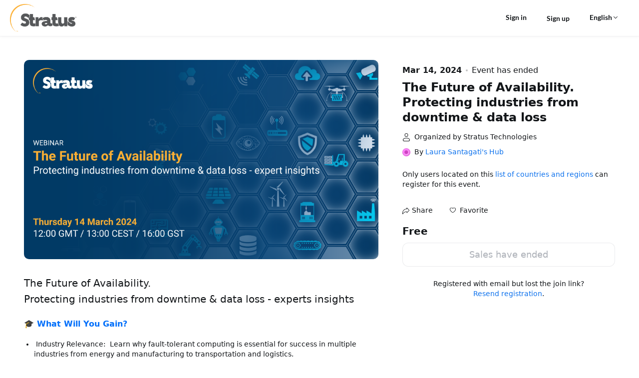

--- FILE ---
content_type: text/html;charset=UTF-8
request_url: https://events.zoom.us/ev/ApWtTo9WPcRnUMW_uYEsXZgTdFDuMPlHQx1fJmJe0AwoM548Hn-9~AnA_r4tEVD_xWJRb1d6ovdKMVcbZ8P0NH86xMSaPFWVHB3pAWHf2XhrYVyYlv7SY6z5iXOG9BmEIRqHN9cQnncfzRg
body_size: 14079
content:

<!DOCTYPE html>
<html lang="en">
<head>
    <script  nonce="-dO7Iez2TcK0hxjY4unE3w"  >
        try {
        function getCookie(name) {
        try {
        var nameEQ = name + "=";
        var ca = document.cookie.split(";");
        for (var i = 0; i < ca.length; i++) {
        var c=ca[i];
        while (c.charAt(0)===" " ) {
        c=c.substring(1, c.length);
        }
        if (c.indexOf(nameEQ)===0) {
        return c.substring(nameEQ.length, c.length);
        }
        }
        return null;
        } catch (e) {
        return null;
        }
        }
        function setCookie(name, value, minutes) {
        try {
        var expires="" ;
        if (minutes) {
        var date=new Date();
        date.setTime(date.getTime() + minutes * 60 * 1000);
        expires="; expires=" + date.toUTCString();
        }
        document.cookie=name + "=" + (value || "" ) + expires + "; path=/" ;
        } catch (e) {}
        }
        function isCookieExpired(cookieName) {
        try {
        var cookieValue=getCookie(cookieName);
        return cookieValue===null || cookieValue==="" ;
        } catch (e) {
        return true;
        }
        }
        function testDomain(domain, testPath, onSuccess, onError) {
        try {
        // Normalize domain: remove trailing slash if present
        var normalizedDomain=domain.replace(/\/+$/, "" );
        // Normalize testPath: ensure it starts with a slash
        var normalizedPath=testPath.replace(/^\/+/, "/" );
        var url=normalizedDomain + normalizedPath;
        var img=new Image();
        var timeoutId;
        var completed=false;
        function cleanup() {
        if (timeoutId) {
        clearTimeout(timeoutId);
        }
        img.onload=null;
        img.onerror=null;
        img=null;
        }
        img.onload=function () {
        if (completed) return;
        completed=true;
        cleanup();
        if (onSuccess) {
        onSuccess(domain);
        }
        };
        img.onerror=function () {
        if (completed) return;
        completed=true;
        cleanup();
        if (onError) {
        onError(new Error("Failed to load"));
        }
        };
        timeoutId=setTimeout(function () {
        if (completed) return;
        completed=true;
        cleanup();
        if (onError) {
        onError(new Error("Timeout"));
        }
        }, 5000);
        img.src=url;
        } catch (e) {
        if (onError) {
        onError(e);
        }
        }
        }
        function testDomains(
        domains,
        testPath,
        cookieName,
        cookieExpire,
        primaryDomain
        ) {
        if (!domains || domains.length===0) {
        return;
        }
        var index=0;
        function testNext() {
        if (index>= domains.length) {
        return;
        }
        var currentDomain = domains[index];
        index++;
        testDomain(
        currentDomain,
        testPath,
        function (successDomain) {
        setCookie(cookieName, successDomain, cookieExpire);
        // Verify cookie was set successfully before reload to prevent infinite loop
        if (successDomain !== primaryDomain && getCookie(cookieName) === successDomain) {
        try {
        window.location.reload();
        } catch (e) {}
        }
        },
        function (error) {
        testNext();
        }
        );
        }
        testNext();
        }
        function initStaticResourceDomain() {
        try {
        // Skip if running in iframe to prevent cookie access issues
        if (window.self !== window.top) {
        return;
        }
        var config = {"enable":true,"cookieExpire":240,"primary":"https://onzoomfront3.zoom.us","back":["https://eventfront-back.zoom.us"]};
        if (!config.enable || config.enable !== true) {
        return;
        }
        if (!config.primary || !config.cookieExpire) {
        return;
        }
        var cookieName = "_ze_res_domain";
        var testPath = "/zoomevents/assets/shared/zoom.ico";

        var domainsToTest = [config.primary];
        if (config.back && Object.prototype.toString.call(config.back) === "[object Array]") {
        domainsToTest = domainsToTest.concat(config.back);
        }

        var successDomain = config.primary;
        if (!isCookieExpired(cookieName)) {
        var cookieDomain = getCookie(cookieName);
        if (cookieDomain) {
        // Add cookie domain to the beginning of domainsToTest, remove duplicates
        var uniqueDomains = [cookieDomain];
        for (var i = 0; i < domainsToTest.length; i++) {
        if (domainsToTest[i] !== cookieDomain) {
        uniqueDomains.push(domainsToTest[i]);
        }
        }
        domainsToTest = uniqueDomains;
        successDomain = cookieDomain;
        }
        }

        testDomains(
        domainsToTest,
        testPath,
        cookieName,
        config.cookieExpire,
        successDomain
        );
        } catch (e) {}
        }
        initStaticResourceDomain();
        } catch (e) {}
    </script>
    <meta charset="UTF-8">
    <meta name="viewport" content="width=device-width, initial-scale=1.0, viewport-fit=cover">
    <title>The Future of Availability. Protecting industries from downtime &amp; data loss</title>
    <meta property="fb:app_id" content="281876326159158" />
    <meta property="og:type" content="events.event" />
    <meta property="og:title" content="The Future of Availability. Protecting industries from downtime &amp; data loss" />
    <meta property="og:description" content="The Future of Availability. 
Protecting industries from downtime &amp; data loss - experts insights" />
    <meta property="og:url" content="https://events.zoom.us/ev/ApWtTo9WPcRnUMW_uYEsXZgTdFDuMPlHQx1fJmJe0AwoM548Hn-9~Ak1UfYgk2g_yiEhACWqSsfdqbU7xK0PS8wzHvWWSmMDVthM5Mg0qUBPIIw" />
    <meta property="og:image" content="https://file-paa.zoom.us/BcfjLZj7Tj-aMz45jKnUAw/Mi4zLpUhi_kjTnhm-TO_P40RBwQZapZFrBFt3NbX29ngerPP/EMEA-ztC-Endurance-Customer-and-Prospect-Webinar-Zoom-Final.png?attachType=preview&subType=800x800" />
    <meta property="event:start_time" content="2024-03-14T12:00:00Z" />
    <!-- Google Tag Manager -->
    <script id="gtmScript"  nonce="-dO7Iez2TcK0hxjY4unE3w" >
      (function(w,d,s,l,i){
        w[l] = w[l]||[];
        w[l].push({ 'gtm.start': new Date().getTime(), event: 'gtm.js' });
        var f = d.getElementsByTagName(s)[0],
            j = d.createElement(s),
            dl = l!='dataLayer'?'&l='+l:'';
        j.async = true;
        j.src = 'https://www.googletagmanager.com/gtm.js?id='+i+dl;
        var n = d.querySelector('[nonce]');
        n&&j.setAttribute('nonce', n.nonce || n.getAttribute('nonce'));
        f.parentNode.insertBefore(j,f);
      })(window, document, 'script', 'dataLayer', 'GTM-KMZQ4WW');
    </script>
    <!-- End Google Tag Manager -->
    <link rel="shortcut icon" href="https://onzoomfront3.zoom.us/zoomevents/assets/shared/zoom.ico">
    <style  nonce="-dO7Iez2TcK0hxjY4unE3w"  >
        /* open-sans-300 - latin-ext */
        @font-face {
            font-family: 'Open Sans';
            font-style: normal;
            font-weight: 300;
            src: local('Open Sans Light'), local('OpenSans-Light'),
            url('https://onzoomfront3.zoom.us/fonts/OpenSans/open-sans-v17-latin-ext-300.woff2') format('woff2'), /* Chrome 26+, Opera 23+, Firefox 39+ */ url('https://onzoomfront3.zoom.us/fonts/OpenSans/open-sans-v17-latin-ext-300.woff') format('woff'); /* Chrome 6+, Firefox 3.6+, IE 9+, Safari 5.1+ */
        }

        /* open-sans-300italic - latin-ext */
        @font-face {
            font-family: 'Open Sans';
            font-style: italic;
            font-weight: 300;
            src: local('Open Sans Light Italic'), local('OpenSans-LightItalic'),
            url('https://onzoomfront3.zoom.us/fonts/OpenSans/open-sans-v17-latin-ext-300italic.woff2') format('woff2'), /* Chrome 26+, Opera 23+, Firefox 39+ */ url('https://onzoomfront3.zoom.us/fonts/OpenSans/open-sans-v17-latin-ext-300italic.woff') format('woff'); /* Chrome 6+, Firefox 3.6+, IE 9+, Safari 5.1+ */
        }

        /* open-sans-regular - latin-ext */
        @font-face {
            font-family: 'Open Sans';
            font-style: normal;
            font-weight: 400;
            src: local('Open Sans Regular'), local('OpenSans-Regular'),
            url('https://onzoomfront3.zoom.us/fonts/OpenSans/open-sans-v17-latin-ext-regular.woff2') format('woff2'), /* Chrome 26+, Opera 23+, Firefox 39+ */ url('https://onzoomfront3.zoom.us/fonts/OpenSans/open-sans-v17-latin-ext-regular.woff') format('woff'); /* Chrome 6+, Firefox 3.6+, IE 9+, Safari 5.1+ */
        }

        /* open-sans-italic - latin-ext */
        @font-face {
            font-family: 'Open Sans';
            font-style: italic;
            font-weight: 400;
            src: local('Open Sans Italic'), local('OpenSans-Italic'),
            url('https://onzoomfront3.zoom.us/fonts/OpenSans/open-sans-v17-latin-ext-italic.woff2') format('woff2'), /* Chrome 26+, Opera 23+, Firefox 39+ */ url('https://onzoomfront3.zoom.us/fonts/OpenSans/open-sans-v17-latin-ext-italic.woff') format('woff'); /* Chrome 6+, Firefox 3.6+, IE 9+, Safari 5.1+ */
        }

        /* open-sans-600 - latin-ext */
        @font-face {
            font-family: 'Open Sans';
            font-style: normal;
            font-weight: 600;
            src: local('Open Sans SemiBold'), local('OpenSans-SemiBold'),
            url('https://onzoomfront3.zoom.us/fonts/OpenSans/open-sans-v17-latin-ext-600.woff2') format('woff2'), /* Chrome 26+, Opera 23+, Firefox 39+ */ url('https://onzoomfront3.zoom.us/fonts/OpenSans/open-sans-v17-latin-ext-600.woff') format('woff'); /* Chrome 6+, Firefox 3.6+, IE 9+, Safari 5.1+ */
        }

        /* open-sans-600italic - latin-ext */
        @font-face {
            font-family: 'Open Sans';
            font-style: italic;
            font-weight: 600;
            src: local('Open Sans SemiBold Italic'), local('OpenSans-SemiBoldItalic'),
            url('https://onzoomfront3.zoom.us/fonts/OpenSans/open-sans-v17-latin-ext-600italic.woff2') format('woff2'), /* Chrome 26+, Opera 23+, Firefox 39+ */ url('https://onzoomfront3.zoom.us/fonts/OpenSans/open-sans-v17-latin-ext-600italic.woff') format('woff'); /* Chrome 6+, Firefox 3.6+, IE 9+, Safari 5.1+ */
        }

        /* open-sans-700 - latin-ext */
        @font-face {
            font-family: 'Open Sans';
            font-style: normal;
            font-weight: 700;
            src: local('Open Sans Bold'), local('OpenSans-Bold'),
            url('https://onzoomfront3.zoom.us/fonts/OpenSans/open-sans-v17-latin-ext-700.woff2') format('woff2'), /* Chrome 26+, Opera 23+, Firefox 39+ */ url('https://onzoomfront3.zoom.us/fonts/OpenSans/open-sans-v17-latin-ext-700.woff') format('woff'); /* Chrome 6+, Firefox 3.6+, IE 9+, Safari 5.1+ */
        }

        /* open-sans-700italic - latin-ext */
        @font-face {
            font-family: 'Open Sans';
            font-style: italic;
            font-weight: 700;
            src: local('Open Sans Bold Italic'), local('OpenSans-BoldItalic'),
            url('https://onzoomfront3.zoom.us/fonts/OpenSans/open-sans-v17-latin-ext-700italic.woff2') format('woff2'), /* Chrome 26+, Opera 23+, Firefox 39+ */ url('https://onzoomfront3.zoom.us/fonts/OpenSans/open-sans-v17-latin-ext-700italic.woff') format('woff'); /* Chrome 6+, Firefox 3.6+, IE 9+, Safari 5.1+ */
        }

        /* open-sans-800 - latin-ext */
        @font-face {
            font-family: 'Open Sans';
            font-style: normal;
            font-weight: 800;
            src: local('Open Sans ExtraBold'), local('OpenSans-ExtraBold'),
            url('https://onzoomfront3.zoom.us/fonts/OpenSans/open-sans-v17-latin-ext-800.woff2') format('woff2'), /* Chrome 26+, Opera 23+, Firefox 39+ */ url('https://onzoomfront3.zoom.us/fonts/OpenSans/open-sans-v17-latin-ext-800.woff') format('woff'); /* Chrome 6+, Firefox 3.6+, IE 9+, Safari 5.1+ */
        }


        @font-face {
            font-family: 'Lato';
            font-style: normal;
            font-weight: 300;
            src: local('Lato Light'), local('Lato-Light'),
            url('https://onzoomfront3.zoom.us/zoomevents/assets/shared/fonts/lato-v16-latin-ext/lato-v16-latin-ext-300.woff2') format('woff2'), /* Chrome 26+, Opera 23+, Firefox 39+ */ url('https://onzoomfront3.zoom.us/zoomevents/assets/shared/fonts/lato-v16-latin-ext/lato-v16-latin-ext-300.woff') format('woff'); /* Chrome 6+, Firefox 3.6+, IE 9+, Safari 5.1+ */
        }

        @font-face {
            font-family: 'Lato';
            font-style: italic;
            font-weight: 300;
            src: local('Lato Light Italic'), local('Lato-LightItalic'),
            url('https://onzoomfront3.zoom.us/zoomevents/assets/shared/fonts/lato-v16-latin-ext/lato-v16-latin-ext-300italic.woff2') format('woff2'), /* Chrome 26+, Opera 23+, Firefox 39+ */ url('https://onzoomfront3.zoom.us/zoomevents/assets/shared/fonts/lato-v16-latin-ext/lato-v16-latin-ext-300italic.woff') format('woff'); /* Chrome 6+, Firefox 3.6+, IE 9+, Safari 5.1+ */
        }

        @font-face {
            font-family: 'Lato';
            font-style: normal;
            font-weight: 400;
            src: local('Lato Regular'), local('Lato-Regular'),
            url('https://onzoomfront3.zoom.us/zoomevents/assets/shared/fonts/lato-v16-latin-ext/lato-v16-latin-ext-regular.woff2') format('woff2'), /* Chrome 26+, Opera 23+, Firefox 39+ */ url('https://onzoomfront3.zoom.us/zoomevents/assets/shared/fonts/lato-v16-latin-ext/lato-v16-latin-ext-regular.woff') format('woff'); /* Chrome 6+, Firefox 3.6+, IE 9+, Safari 5.1+ */
        }

        @font-face {
            font-family: 'Lato';
            font-style: italic;
            font-weight: 400;
            src: local('Lato Italic'), local('Lato-Italic'),
            url('https://onzoomfront3.zoom.us/zoomevents/assets/shared/fonts/lato-v16-latin-ext/lato-v16-latin-ext-italic.woff2') format('woff2'), /* Chrome 26+, Opera 23+, Firefox 39+ */ url('https://onzoomfront3.zoom.us/zoomevents/assets/shared/fonts/lato-v16-latin-ext/lato-v16-latin-ext-italic.woff') format('woff'); /* Chrome 6+, Firefox 3.6+, IE 9+, Safari 5.1+ */
        }

        @font-face {
            font-family: 'Lato';
            font-style: normal;
            font-weight: 700;
            src: local('Lato Bold'), local('Lato-Bold'),
            url('https://onzoomfront3.zoom.us/zoomevents/assets/shared/fonts/lato-v16-latin-ext/lato-v16-latin-ext-700.woff2') format('woff2'), /* Chrome 26+, Opera 23+, Firefox 39+ */ url('https://onzoomfront3.zoom.us/zoomevents/assets/shared/fonts/lato-v16-latin-ext/lato-v16-latin-ext-700.woff') format('woff'); /* Chrome 6+, Firefox 3.6+, IE 9+, Safari 5.1+ */
        }

        @font-face {
            font-family: 'Lato';
            font-style: italic;
            font-weight: 700;
            src: local('Lato Bold Italic'), local('Lato-BoldItalic'),
            url('https://onzoomfront3.zoom.us/zoomevents/assets/shared/fonts/lato-v16-latin-ext/lato-v16-latin-ext-700italic.woff2') format('woff2'), /* Chrome 26+, Opera 23+, Firefox 39+ */ url('https://onzoomfront3.zoom.us/zoomevents/assets/shared/fonts/lato-v16-latin-ext/lato-v16-latin-ext-700italic.woff') format('woff'); /* Chrome 6+, Firefox 3.6+, IE 9+, Safari 5.1+ */
        }

        @font-face {
            font-family: 'Lato';
            font-style: normal;
            font-weight: 900;
            src: local('Lato ExtraBold'), local('Lato-ExtraBold'),
            url('https://onzoomfront3.zoom.us/zoomevents/assets/shared/fonts/lato-v16-latin-ext/lato-v16-latin-ext-900.woff2') format('woff2'), /* Chrome 26+, Opera 23+, Firefox 39+ */ url('https://onzoomfront3.zoom.us/zoomevents/assets/shared/fonts/lato-v16-latin-ext/lato-v16-latin-ext-900.woff') format('woff'); /* Chrome 6+, Firefox 3.6+, IE 9+, Safari 5.1+ */
        }

        @font-face {
            font-family: 'Lato';
            font-style: italic;
            font-weight: 900;
            src: local('Lato ExtraBold Italic'), local('Lato-ExtraBoldItalic'),
            url('https://onzoomfront3.zoom.us/zoomevents/assets/shared/fonts/lato-v16-latin-ext/lato-v16-latin-ext-900italic.woff2') format('woff2'), /* Chrome 26+, Opera 23+, Firefox 39+ */ url('https://onzoomfront3.zoom.us/zoomevents/assets/shared/fonts/lato-v16-latin-ext/lato-v16-latin-ext-900italic.woff') format('woff'); /* Chrome 6+, Firefox 3.6+, IE 9+, Safari 5.1+ */
        }
    </style>
    <link href="https://onzoomfront3.zoom.us/zoomevents/26.1.5/app/static/css/conferenceDetail.css?v=202,210,301,207" rel="stylesheet">
    <style>body
{
--page-bg-color: #FFFFFF;
--page-header-bg-color: #FFFFFF;
--page-header-text-color: #131619;
--page-footer-bg-color: #FFFFFF;
--page-footer-header-text-color: #131619;
--page-footer-body-text-color: #131619;
--text-primary-color: #131619;
--text-primary-color-rgb: 19,22,25;
--text-secondary-color: #74747D;
--text-paragraph-color: #131619;
--text-link-color: #0E72ED;
--text-link-hover-color: #0956B5;
--btn-bg-primary-color: #0E72ED;
--btn-text-primary-color: #FFFFFF;
--btn-bg-hover-primary-color: #0956B5;
--btn-bg-secondary-color: #FFFFFF;
--btn-text-secondary-color: #131619;
--btn-bg-hover-secondary-color: #f1f4f6;
--btn-border-secondary-color: #74747D;
--badge-bg-color: #0E72ED;
--badge-text-color: #FFFFFF;
--tag-bg-color: #efeff4;
--tag-text-color: #74747D;
--rich-text-color: var(--text-paragraph-color);
--rich-text-bg-color: var(--page-bg-color);
--component-primary-color: var(--btn-bg-primary-color);
--component-primary-color-increase-10: #3a8ef4;
--component-primary-color-increase-20: #6ba9f7;
--component-primary-color-increase-30: #9bc5fa;
--component-primary-color-decrease-10: #0b5bbd;
--component-primary-color-decrease-20: #08438d;
--component-primary-color-decrease-30: #052c5c;
--page-image-background: "";
--page-video-background: "";
}
</style>
        <link rel="prefetch" href="https://www.paypal.com/sdk/js?debug=false&disable-funding=credit&client-id=ARrtyOOS_pVGKBHkpTnDBnvRi9o7IyGZAtYrtkVGwgKHK4i1L1I3hNOgDZEPK3vyOc5Rpm5KTjVHl3wr&intent=capture&vault=true&locale=en_US" as="script" />
</head>
<body class="ze-branding-wrap">
    <!-- Google Tag Manager (noscript) -->
    <noscript>
      <iframe
        src="https://www.googletagmanager.com/ns.html?id=GTM-KMZQ4WW"
        height="0"
        width="0"
        style="display:none;visibility:hidden">
      </iframe>
    </noscript>
    <!-- End Google Tag Manager (noscript) -->
    <div id="root"></div>
    <script  nonce="-dO7Iez2TcK0hxjY4unE3w"  >
        window.eventInfo = {
            static_version: '26.1.5',
            cdn_domain: 'https://onzoomfront3.zoom.us',
            uploadCdn: 'https://onzoomcontent3.zoom.us/',
            preview: false, // lobby page default false
            isBeta: true,
            signUpLink: "https://zoom.us/signup", // lobby page default ""
            webBasepath: "https://zoom.us/",
            becomeHostLink: "https://events.zoom.us/e/becomeahost", // lobby page default ""
            iframeNonce: '-dO7Iez2TcK0hxjY4unE3w',
            validResident: '', // lobby page default true
            notification: [{"htmlContent":"","plainContent":"Know Before You Go!\n\nOnly you can use your ticket - Be sure to log in with the account associated with VARIABLES_EMAIL.\n\nUpdate Zoom to the newest version to join the event!\nhttps://zoom.us/download#client_4meeting","type":"warning","activePages":["service_calendar"],"closable":false,"closePeriod":0,"needBusinessFilter":false},{"htmlContent":"","plainContent":"Know Before You Go!\nDo not share this ticket with others\nAuthentication code, when needed, will be sent to your email address VARIABLES_EMAIL\nInstall/update the newest version of Zoom to get the best experience\nWait or notify the host to start your session for you\nSign up to Zoom to get full event features\n\nUpdate Zoom to the newest version to join the event!\nhttps://zoom.us/download#client_4meeting","type":"warning","activePages":["service_calendar_guest"],"closable":false,"closePeriod":0,"needBusinessFilter":false}], // lobby page default []
            reportLink: 'https://zoom.us/trust-form?reportlink=https%253A%252F%252Fevents.zoom.us%252Fev%252FApWtTo9WPcRnUMW_uYEsXZgTdFDuMPlHQx1fJmJe0AwoM548Hn-9%257EAk1UfYgk2g_yiEhACWqSsfdqbU7xK0PS8wzHvWWSmMDVthM5Mg0qUBPIIw', // lobby page default ""
            pledgeling_url: 'https://hello.pledge.to', // lobby page default ""
            pledgeling_assets: 'https://hello.pledge.to/assets/widget.js', // lobby page default ""
            pledgeling_partner_key: 'b58c4226062be8940a5b21660fbf94ae', // lobby page default ""
            useJsSdk: true, // lobby page default true
            categoryKeys : [{"id":"education-family","name":"Education & Family","url":"/view/home/search/education-family","searchable":true},{"id":"business-networking","name":"Business & Networking","url":"/view/home/search/business-networking","searchable":true},{"id":"entertainment-art","name":"Entertainment & Visual Arts","url":"/view/home/search/entertainment-art","searchable":true},{"id":"food-drink","name":"Food & Drink","url":"/view/home/search/food-drink","searchable":true},{"id":"fitness-health","name":"Fitness & Health","url":"/view/home/search/fitness-health","searchable":true},{"id":"lifestyle","name":"Home & Lifestyle","url":"/view/home/search/lifestyle","searchable":true},{"id":"community-spirituality","name":"Community & Spirituality","url":"/view/home/search/community-spirituality","searchable":true},{"id":"other","name":"Other","url":"/view/home/search/other","searchable":true}],
            taxCountries : ["US","CA","AR"],
            defaultPreviewImage: 'https://onzoomcontent3.zoom.us/onzoom/default_img_0325.jpg',
            paypalId: 'ARrtyOOS_pVGKBHkpTnDBnvRi9o7IyGZAtYrtkVGwgKHK4i1L1I3hNOgDZEPK3vyOc5Rpm5KTjVHl3wr',

            enableRichText: true,
            stripePublicKey: 'pk_live_51IOYneITBkgGqgUHJr1gCGMeYdxKMCP1NP59by7nrzz1juCNmFbsX1fw1mEGx3ZGF0Nf7g2J0bNTJnMiKyyOzAWx00dZxkEN89',
            canAccessAttendeeContactInfo: true,
            hideGeoCountryMessage: false,
            registrationQuestionsEnabled: true,
            rebrandEnabled: true,
            brandType: 1,
            onzoomLink: "https://on.zoom.us/",
            zoomEventsLink: "https://events.zoom.us/e/get_started",
            hideShareInfo: false,
            maxBoundStripeCardNumber: 5,
            isDeviceLobbySupported: true,
            allowGuestJoinWebLobby: true,
            authenticationPortfolioType: "ZOOM_ACCOUNT_HOLDERS_WITH_OTP",
            allowExpandGuestJoinLink: true,
            replaceAgeVerification: false,
            captchaType: "recaptcha",
            invisibleSiteKey: "6Lf2C54aAAAAAOOpnJT1sg39rowHN362Zj2QSyls",
            isCn: false,
            globalPaymentEnabled : true,
            eventBrandingEnabled: true,
            registrationThirdPartyIntegrationWhitelisted: false,
            registrationThirdPartyIntegrationEnabled: false,
            encryption: "ApWtTo9WPcRnUMW_uYEsXZgTdFDuMPlHQx1fJmJe0AwoM548Hn-9~AnA_r4tEVD_xWJRb1d6ovdKMVcbZ8P0NH86xMSaPFWVHB3pAWHf2XhrYVyYlv7SY6z5iXOG9BmEIRqHN9cQnncfzRg",
        }

        window.registration_questions = {}
        window.registration_questions.country = [{"Afghanistan":"Afghanistan"},{"Åland Islands":"Åland Islands"},{"Albania":"Albania"},{"Algeria":"Algeria"},{"American Samoa":"American Samoa"},{"Andorra":"Andorra"},{"Angola":"Angola"},{"Anguilla":"Anguilla"},{"Antarctica":"Antarctica"},{"Antigua and Barbuda":"Antigua and Barbuda"},{"Argentina":"Argentina"},{"Armenia":"Armenia"},{"Aruba":"Aruba"},{"Australia":"Australia"},{"Austria":"Austria"},{"Azerbaijan":"Azerbaijan"},{"Bahamas":"Bahamas"},{"Bahrain":"Bahrain"},{"Bangladesh":"Bangladesh"},{"Barbados":"Barbados"},{"Belarus":"Belarus"},{"Belgium":"Belgium"},{"Belize":"Belize"},{"Benin":"Benin"},{"Bermuda":"Bermuda"},{"Bhutan":"Bhutan"},{"Bolivia":"Bolivia"},{"Bonaire, Sint Eustatius and Saba":"Bonaire, Sint Eustatius and Saba"},{"Bosnia and Herzegovina":"Bosnia and Herzegovina"},{"Botswana":"Botswana"},{"Bouvet Island":"Bouvet Island"},{"Brazil":"Brazil"},{"British Indian Ocean Territory":"British Indian Ocean Territory"},{"Brunei Darussalam":"Brunei Darussalam"},{"Bulgaria":"Bulgaria"},{"Burkina Faso":"Burkina Faso"},{"Burundi":"Burundi"},{"Cabo Verde":"Cabo Verde"},{"Cambodia":"Cambodia"},{"Cameroon":"Cameroon"},{"Canada":"Canada"},{"Cayman Islands":"Cayman Islands"},{"Central African Republic":"Central African Republic"},{"Chad":"Chad"},{"Chile":"Chile"},{"China":"China"},{"Christmas Island":"Christmas Island"},{"Cocos (Keeling) Islands":"Cocos (Keeling) Islands"},{"Colombia":"Colombia"},{"Comoros":"Comoros"},{"Congo":"Congo"},{"Congo, Democratic Republic of the":"Congo, Democratic Republic of the"},{"Cook Islands":"Cook Islands"},{"Costa Rica":"Costa Rica"},{"Côte d'Ivoire":"Côte d'Ivoire"},{"Croatia":"Croatia"},{"Curaçao":"Curaçao"},{"Cyprus":"Cyprus"},{"Czech Republic":"Czech Republic"},{"Denmark":"Denmark"},{"Djibouti":"Djibouti"},{"Dominica":"Dominica"},{"Dominican Republic":"Dominican Republic"},{"Ecuador":"Ecuador"},{"Egypt":"Egypt"},{"El Salvador":"El Salvador"},{"Equatorial Guinea":"Equatorial Guinea"},{"Eritrea":"Eritrea"},{"Estonia":"Estonia"},{"Eswatini":"Eswatini"},{"Ethiopia":"Ethiopia"},{"Falkland Islands (Malvinas)":"Falkland Islands (Malvinas)"},{"Faroe Islands":"Faroe Islands"},{"Fiji":"Fiji"},{"Finland":"Finland"},{"France":"France"},{"French Guiana":"French Guiana"},{"French Polynesia":"French Polynesia"},{"French Southern Territories":"French Southern Territories"},{"Gabon":"Gabon"},{"Gambia":"Gambia"},{"Georgia":"Georgia"},{"Germany":"Germany"},{"Ghana":"Ghana"},{"Gibraltar":"Gibraltar"},{"Greece":"Greece"},{"Greenland":"Greenland"},{"Grenada":"Grenada"},{"Guadeloupe":"Guadeloupe"},{"Guam":"Guam"},{"Guatemala":"Guatemala"},{"Guernsey":"Guernsey"},{"Guinea":"Guinea"},{"Guinea-Bissau":"Guinea-Bissau"},{"Guyana":"Guyana"},{"Haiti":"Haiti"},{"Heard Island and McDonald Islands":"Heard Island and McDonald Islands"},{"Holy See":"Holy See"},{"Honduras":"Honduras"},{"Hungary":"Hungary"},{"Iceland":"Iceland"},{"India":"India"},{"Indonesia":"Indonesia"},{"Iraq":"Iraq"},{"Ireland":"Ireland"},{"Isle of Man":"Isle of Man"},{"Israel":"Israel"},{"Italy":"Italy"},{"Jamaica":"Jamaica"},{"Japan":"Japan"},{"Jersey":"Jersey"},{"Jordan":"Jordan"},{"Kazakhstan":"Kazakhstan"},{"Kenya":"Kenya"},{"Kiribati":"Kiribati"},{"Korea, Republic of":"Korea, Republic of"},{"Kosovo":"Kosovo"},{"Kuwait":"Kuwait"},{"Kyrgyzstan":"Kyrgyzstan"},{"Lao People's Democratic Republic":"Lao People's Democratic Republic"},{"Latvia":"Latvia"},{"Lebanon":"Lebanon"},{"Lesotho":"Lesotho"},{"Liberia":"Liberia"},{"Libya":"Libya"},{"Liechtenstein":"Liechtenstein"},{"Lithuania":"Lithuania"},{"Luxembourg":"Luxembourg"},{"Madagascar":"Madagascar"},{"Malawi":"Malawi"},{"Malaysia":"Malaysia"},{"Maldives":"Maldives"},{"Mali":"Mali"},{"Malta":"Malta"},{"Marshall Islands":"Marshall Islands"},{"Martinique":"Martinique"},{"Mauritania":"Mauritania"},{"Mauritius":"Mauritius"},{"Mayotte":"Mayotte"},{"Mexico":"Mexico"},{"Micronesia (Federated States of)":"Micronesia (Federated States of)"},{"Monaco":"Monaco"},{"Mongolia":"Mongolia"},{"Montenegro":"Montenegro"},{"Montserrat":"Montserrat"},{"Morocco":"Morocco"},{"Mozambique":"Mozambique"},{"Myanmar":"Myanmar"},{"Namibia":"Namibia"},{"Nauru":"Nauru"},{"Nepal":"Nepal"},{"Netherlands":"Netherlands"},{"New Caledonia":"New Caledonia"},{"New Zealand":"New Zealand"},{"Nicaragua":"Nicaragua"},{"Niger":"Niger"},{"Nigeria":"Nigeria"},{"Niue":"Niue"},{"Norfolk Island":"Norfolk Island"},{"Northern Mariana Islands":"Northern Mariana Islands"},{"North Macedonia":"North Macedonia"},{"Norway":"Norway"},{"Oman":"Oman"},{"Pakistan":"Pakistan"},{"Palau":"Palau"},{"Palestinian Territories":"Palestinian Territories"},{"Panama":"Panama"},{"Papua New Guinea":"Papua New Guinea"},{"Paraguay":"Paraguay"},{"Peru":"Peru"},{"Philippines":"Philippines"},{"Pitcairn":"Pitcairn"},{"Poland":"Poland"},{"Portugal":"Portugal"},{"Puerto Rico":"Puerto Rico"},{"Qatar":"Qatar"},{"Réunion":"Réunion"},{"Romania":"Romania"},{"Russia":"Russia"},{"Rwanda":"Rwanda"},{"Saint Barthélemy":"Saint Barthélemy"},{"Saint Helena, Ascension and Tristan da Cunha":"Saint Helena, Ascension and Tristan da Cunha"},{"Saint Kitts and Nevis":"Saint Kitts and Nevis"},{"Saint Lucia":"Saint Lucia"},{"Saint-Martin (French)":"Saint-Martin (French)"},{"Saint Pierre and Miquelon":"Saint Pierre and Miquelon"},{"Saint Vincent and the Grenadines":"Saint Vincent and the Grenadines"},{"Samoa":"Samoa"},{"San Marino":"San Marino"},{"Sao Tome and Principe":"Sao Tome and Principe"},{"Saudi Arabia":"Saudi Arabia"},{"Senegal":"Senegal"},{"Serbia":"Serbia"},{"Seychelles":"Seychelles"},{"Sierra Leone":"Sierra Leone"},{"Singapore":"Singapore"},{"Sint-Maarten (Dutch)":"Sint-Maarten (Dutch)"},{"Slovakia":"Slovakia"},{"Slovenia":"Slovenia"},{"Solomon Islands":"Solomon Islands"},{"Somalia":"Somalia"},{"South Africa":"South Africa"},{"South Georgia and the South Sandwich Islands":"South Georgia and the South Sandwich Islands"},{"South Sudan":"South Sudan"},{"Spain":"Spain"},{"Sri Lanka":"Sri Lanka"},{"Sudan":"Sudan"},{"Suriname":"Suriname"},{"Svalbard and Jan Mayen":"Svalbard and Jan Mayen"},{"Sweden":"Sweden"},{"Switzerland":"Switzerland"},{"Taiwan":"Taiwan"},{"Tajikistan":"Tajikistan"},{"Tanzania":"Tanzania"},{"Thailand":"Thailand"},{"Timor-Leste":"Timor-Leste"},{"Togo":"Togo"},{"Tokelau":"Tokelau"},{"Tonga":"Tonga"},{"Trinidad and Tobago":"Trinidad and Tobago"},{"Tunisia":"Tunisia"},{"Turkey":"Turkey"},{"Turkmenistan":"Turkmenistan"},{"Turks and Caicos Islands":"Turks and Caicos Islands"},{"Tuvalu":"Tuvalu"},{"Uganda":"Uganda"},{"Ukraine":"Ukraine"},{"United Arab Emirates":"United Arab Emirates"},{"United Kingdom":"United Kingdom"},{"United States":"United States"},{"United States Minor Outlying Islands":"United States Minor Outlying Islands"},{"Uruguay":"Uruguay"},{"Uzbekistan":"Uzbekistan"},{"Vanuatu":"Vanuatu"},{"Venezuela":"Venezuela"},{"Vietnam":"Vietnam"},{"Virgin Islands (British)":"Virgin Islands (British)"},{"Virgin Islands (U.S.)":"Virgin Islands (U.S.)"},{"Wallis and Futuna":"Wallis and Futuna"},{"Western Sahara":"Western Sahara"},{"Yemen":"Yemen"},{"Zambia":"Zambia"},{"Zimbabwe":"Zimbabwe"},{"Macao":"Macao"},{"Hong Kong":"Hong Kong"},{"Moldova":"Moldova"}]
        window.registration_questions.state = [{"United States":["Alabama","Alaska","Arizona","Arkansas","California","Colorado","Connecticut","Delaware","District of Columbia","Florida","Georgia","Hawaii","Idaho","Illinois","Indiana","Iowa","Kansas","Kentucky","Louisiana","Maine","Maryland","Massachusetts","Michigan","Minnesota","Mississippi","Missouri","Montana","Nebraska","Nevada","New Hampshire","New Jersey","New Mexico","New York","North Carolina","North Dakota","Ohio","Oklahoma","Oregon","Pennsylvania","Rhode Island","South Carolina","South Dakota","Tennessee","Texas","Utah","Vermont","Virginia","Washington","West Virginia","Wisconsin","Wyoming","Other"]},{"US":["Alabama","Alaska","Arizona","Arkansas","California","Colorado","Connecticut","Delaware","District of Columbia","Florida","Georgia","Hawaii","Idaho","Illinois","Indiana","Iowa","Kansas","Kentucky","Louisiana","Maine","Maryland","Massachusetts","Michigan","Minnesota","Mississippi","Missouri","Montana","Nebraska","Nevada","New Hampshire","New Jersey","New Mexico","New York","North Carolina","North Dakota","Ohio","Oklahoma","Oregon","Pennsylvania","Rhode Island","South Carolina","South Dakota","Tennessee","Texas","Utah","Vermont","Virginia","Washington","West Virginia","Wisconsin","Wyoming","Other"]},{"CA":["Alberta","British Columbia","Manitoba","New Brunswick","Newfoundland","Northwest Territories","Nova Scotia","Nunavut","Ontario","Prince Edward Island","Quebec","Saskatchewan","Yukon"]},{"Canada":["Alberta","British Columbia","Manitoba","New Brunswick","Newfoundland","Northwest Territories","Nova Scotia","Nunavut","Ontario","Prince Edward Island","Quebec","Saskatchewan","Yukon"]},{"Australia":["Australian Capital Territory","New South Wales","Northern Territory","Queensland","South Australia","Tasmania","Victoria","Western Australia","Other"]},{"AU":["Australian Capital Territory","New South Wales","Northern Territory","Queensland","South Australia","Tasmania","Victoria","Western Australia","Other"]}]
        window.registration_questions.industry = ["Accounting","Advertising/Marketing/PR","Aerospace & Defense","Banking & Securities","Call Center Outsourcing","Consulting","Education","Energy, Chemical, Utilities","Financial Services - Other","Government - Federal","Government - State & Local","High Tech - Hardware","High Tech - ISP","High Tech - Other","Hospital, Clinic, Doctor Office","Hospitality, Travel, Tourism","Insurance","Legal","Manufacturing","Medical, Pharma, Biotech","Real Estate","Retail","Software - Finance","Software - Healthcare","Software - Other","Support Outsourcing","Telecommunications","Transportation & Distribution","VAR/Systems Integrator","Other"]


        window.lngResource = {}


        window.eventInfo.isBaselineEvent = false




        window.eventInfo.sessionLevelTicketEnabled = true
        window.eventInfo.linkModel = true
        window.eventInfo.deprecateLandingRecording = true


        window.eventInfo.pstnSipEnabled = true

        window.eventInfo.showSystemCheck = true

        window.eventInfo.ipAddressToCountry = {"buildTime":1766448000000,"vendor":1001,"timezone":"America/New_York","continentCode":"NA","continentName":"North America","countryCode":"US","countryName":"United States","regionCode":"OH","regionName":"Ohio","cityName":"Columbus","postalCode":"43215","latitude":39.9625,"longitude":-83.0061}

        window.eventInfo.enabledSmartRecoding = false

        window.eventInfo.isZECore = true
        window.eventInfo.subProductType = 41
        window.eventInfo.allowGuestJoinSessionLaunchClient = true
        window.eventInfo.linkId = 'jZn2ZZ0MSV-aN6XMr_OGJQ'

        window.eventInfo.registerSuccessAutoLaunchClient = true
        window.eventInfo.bypassEmailVerify = true
        window.eventInfo.enableBypassAsync = true
        window.eventInfo.enableUpcomingSessionsForRecurring = true
        window.eventInfo.supportZfsCdnToggle = true
        window.eventInfo.enableViewOrderTicket = false
        window.eventInfo.allowRegistrationChooseNameType = true
        window.eventInfo.enableEventPromoCodes = false




            window.eventInfo.deprecateTicketShow = true
        window.eventInfo.enableShowJoinInfoAfterRegister = true
        window.eventInfo.enableElementAndNonSessionRemove = true
        window.eventInfo.enableMultiTrackFilterImprove = true

            window.eventInfo.enableRefineSessionCardPhase2 = true
            window.eventInfo.enableTrackAndFilterTags = false
        window.eventInfo.disableTnsReport = false
        window.eventInfo.disableContentModeration = true
    window.eventInfo.hostTouLink = 'https://events.zoom.us/legal/tou'
    window.eventInfo.privacyLink = 'https://events.zoom.us/legal/privacy'
    window.eventInfo.participantTouLink = 'https://events.zoom.us/legal/ParticipantTOU'
    window.eventInfo.zoomComStdLink = 'https://explore.zoom.us/en/acceptable-use-guidelines'
    window.eventInfo.trustCenterLink = 'https://zoom.us/trust'
    window.eventInfo.legalComplianceLink = 'https://zoom.us/en-us/trust/legal-compliance.html'
        window.eventInfo.enableHideSignUp= false
        window.eventInfo.useNewNameWebinarsPlus= true
    window.eventInfo.facebookAppId = '857169761812197'
    window.eventInfo.eventTrackUrl = 'https://events.zoom.us/api/v1/e/v/events/track'
    window.eventInfo.zoomBillingInfoPageUrl = 'https://zoom.us/billing/payment'
    window.eventInfo.zoomUserRecordingSettingsPageUrl = 'https://zoom.us/profile/setting?tab=recording'
    window.eventInfo.zoomUserSettingsPageUrl = 'https://zoom.us/profile/setting?tab=meeting'
    window.eventInfo.accountProfileUrl = 'https://zoom.us/account'
    window.eventInfo.docDomain = 'https://docs.zoom.us'
    window.eventInfo.sourceId = 'sL1LpyRUQuig1ys5DLvD-A'
    window.eventInfo.allowedThirdPartyLibs = ["qualtrics","pledgeling","hotjar","solvvy","google_analytics"]
    window.eventInfo.uploadCdn = 'https://onzoomcontent3.zoom.us/'
    window.eventInfo.fileServerEndpoint = 'https://file.zoom.us/'
    window.eventInfo.zeVersion= '26.1.5'
    window.eventInfo.vodVersion= '0.1.9'
    window.eventInfo.oldConferenceVersion= '26.1.3'
    window.eventInfo.lobbyVersion= '26.1.5'
    window.eventInfo.onzoomVersion= '25.6.1'
    window.eventInfo.scriptLibVersion= 'v17.0.17'
    window.eventInfo.zoomEventsIntegrationAppsUrl = 'https://marketplace.zoom.us/apps?curatedCategory=apps-for-zoom-events'
    window.eventInfo.lssStaticVersion= 'lss-0.0.333-release'
        window.eventInfo.contentHubSearch= true
        window.eventInfo.supportLanguages = ["en-US","de-DE","fr-FR","jp-JP","es-ES","ko-KO","id-ID","zh-CN","zh-TW"]
        window.eventInfo.emailSupportLanguages = ["en-US","de-DE","fr-FR","jp-JP","es-ES","ko-KO","id-ID","zh-CN","zh-TW"]
        window.eventInfo.timezones = [{"id":"Pacific/Midway","name":"(GMT-11:00) Midway Island, Samoa"},{"id":"Pacific/Pago_Pago","name":"(GMT-11:00) Pago Pago"},{"id":"Pacific/Honolulu","name":"(GMT-10:00) Hawaii"},{"id":"America/Anchorage","name":"(GMT-09:00) Alaska"},{"id":"America/Juneau","name":"(GMT-09:00) Juneau"},{"id":"America/Vancouver","name":"(GMT-08:00) Vancouver"},{"id":"America/Los_Angeles","name":"(GMT-08:00) Pacific time (US and Canada)"},{"id":"America/Tijuana","name":"(GMT-08:00) Tijuana"},{"id":"America/Edmonton","name":"(GMT-07:00) Edmonton"},{"id":"America/Denver","name":"(GMT-07:00) Mountain time (US and Canada)"},{"id":"America/Phoenix","name":"(GMT-07:00) Arizona"},{"id":"America/Mazatlan","name":"(GMT-07:00) Mazatlan"},{"id":"America/Winnipeg","name":"(GMT-06:00) Winnipeg"},{"id":"America/Regina","name":"(GMT-06:00) Saskatchewan"},{"id":"America/Chicago","name":"(GMT-06:00) Central time (US and Canada)"},{"id":"America/Mexico_City","name":"(GMT-06:00) Mexico City"},{"id":"America/Guatemala","name":"(GMT-06:00) Guatemala"},{"id":"America/El_Salvador","name":"(GMT-06:00) El Salvador"},{"id":"America/Managua","name":"(GMT-06:00) Managua"},{"id":"America/Costa_Rica","name":"(GMT-06:00) Costa Rica"},{"id":"America/Tegucigalpa","name":"(GMT-06:00) Tegucigalpa"},{"id":"America/Chihuahua","name":"(GMT-06:00) Chihuahua"},{"id":"America/Monterrey","name":"(GMT-06:00) Monterrey"},{"id":"America/Montreal","name":"(GMT-05:00) Montreal"},{"id":"America/New_York","name":"(GMT-05:00) Eastern time (US and Canada)"},{"id":"America/Indianapolis","name":"(GMT-05:00) Indiana (East)"},{"id":"America/Panama","name":"(GMT-05:00) Panama"},{"id":"America/Bogota","name":"(GMT-05:00) Bogota"},{"id":"America/Lima","name":"(GMT-05:00) Lima"},{"id":"America/Halifax","name":"(GMT-04:00) Halifax"},{"id":"America/Puerto_Rico","name":"(GMT-04:00) Puerto Rico"},{"id":"America/Caracas","name":"(GMT-04:00) Caracas"},{"id":"Canada/Atlantic","name":"(GMT-04:00) Atlantic time (Canada)"},{"id":"America/La_Paz","name":"(GMT-04:00) La_Paz"},{"id":"America/Guyana","name":"(GMT-04:00) Guyana"},{"id":"America/St_Johns","name":"(GMT-03:30) Newfoundland and Labrador"},{"id":"America/Santiago","name":"(GMT-03:00) Santiago"},{"id":"America/Montevideo","name":"(GMT-03:00) Montevideo"},{"id":"America/Araguaina","name":"(GMT-03:00) Recife"},{"id":"America/Argentina/Buenos_Aires","name":"(GMT-03:00) Buenos Aires, Georgetown"},{"id":"America/Sao_Paulo","name":"(GMT-03:00) Sao Paulo"},{"id":"America/Godthab","name":"(GMT-02:00) Greenland"},{"id":"Atlantic/Azores","name":"(GMT-01:00) Azores"},{"id":"Atlantic/Cape_Verde","name":"(GMT-01:00) Cape Verde Islands"},{"id":"UTC","name":"(GMT+00:00) Universal Time UTC"},{"id":"Etc/Greenwich","name":"(GMT+00:00) Greenwich Mean Time"},{"id":"Atlantic/Reykjavik","name":"(GMT+00:00) Reykjavik"},{"id":"Europe/Dublin","name":"(GMT+00:00) Dublin"},{"id":"Europe/London","name":"(GMT+00:00) London"},{"id":"Europe/Lisbon","name":"(GMT+00:00) Lisbon"},{"id":"Africa/Nouakchott","name":"(GMT+00:00) Nouakchott"},{"id":"Europe/Belgrade","name":"(GMT+01:00) Belgrade, Bratislava, Ljubljana"},{"id":"CET","name":"(GMT+01:00) Sarajevo, Skopje, Zagreb"},{"id":"Africa/Casablanca","name":"(GMT+01:00) Casablanca"},{"id":"Europe/Oslo","name":"(GMT+01:00) Oslo"},{"id":"Europe/Copenhagen","name":"(GMT+01:00) Copenhagen"},{"id":"Europe/Brussels","name":"(GMT+01:00) Brussels"},{"id":"Europe/Berlin","name":"(GMT+01:00) Amsterdam, Berlin, Rome, Stockholm, Vienna"},{"id":"Europe/Amsterdam","name":"(GMT+01:00) Amsterdam"},{"id":"Europe/Rome","name":"(GMT+01:00) Rome"},{"id":"Europe/Stockholm","name":"(GMT+01:00) Stockholm"},{"id":"Europe/Vienna","name":"(GMT+01:00) Vienna"},{"id":"Europe/Luxembourg","name":"(GMT+01:00) Luxembourg"},{"id":"Europe/Paris","name":"(GMT+01:00) Paris"},{"id":"Europe/Zurich","name":"(GMT+01:00) Zurich"},{"id":"Europe/Madrid","name":"(GMT+01:00) Madrid"},{"id":"Africa/Bangui","name":"(GMT+01:00) West Central Africa"},{"id":"Africa/Algiers","name":"(GMT+01:00) Algiers"},{"id":"Africa/Tunis","name":"(GMT+01:00) Tunis"},{"id":"Europe/Warsaw","name":"(GMT+01:00) Warsaw"},{"id":"Europe/Prague","name":"(GMT+01:00) Prague Bratislava"},{"id":"Europe/Budapest","name":"(GMT+01:00) Budapest"},{"id":"Europe/Helsinki","name":"(GMT+02:00) Helsinki"},{"id":"Africa/Harare","name":"(GMT+02:00) Harare, Pretoria"},{"id":"Europe/Sofia","name":"(GMT+02:00) Sofia"},{"id":"Europe/Athens","name":"(GMT+02:00) Athens"},{"id":"Europe/Bucharest","name":"(GMT+02:00) Bucharest"},{"id":"Asia/Nicosia","name":"(GMT+02:00) Nicosia"},{"id":"Asia/Beirut","name":"(GMT+02:00) Beirut"},{"id":"Asia/Jerusalem","name":"(GMT+02:00) Jerusalem"},{"id":"Africa/Tripoli","name":"(GMT+02:00) Tripoli"},{"id":"Africa/Cairo","name":"(GMT+02:00) Cairo"},{"id":"Africa/Johannesburg","name":"(GMT+02:00) Johannesburg"},{"id":"Africa/Khartoum","name":"(GMT+02:00) Khartoum"},{"id":"Europe/Kiev","name":"(GMT+02:00) Kiev"},{"id":"Africa/Nairobi","name":"(GMT+03:00) Nairobi"},{"id":"Europe/Istanbul","name":"(GMT+03:00) Istanbul"},{"id":"Asia/Damascus","name":"(GMT+03:00) Damascus"},{"id":"Asia/Amman","name":"(GMT+03:00) Amman"},{"id":"Europe/Moscow","name":"(GMT+03:00) Moscow"},{"id":"Asia/Baghdad","name":"(GMT+03:00) Baghdad"},{"id":"Asia/Kuwait","name":"(GMT+03:00) Kuwait"},{"id":"Asia/Riyadh","name":"(GMT+03:00) Riyadh"},{"id":"Asia/Bahrain","name":"(GMT+03:00) Bahrain"},{"id":"Asia/Qatar","name":"(GMT+03:00) Qatar"},{"id":"Asia/Aden","name":"(GMT+03:00) Aden"},{"id":"Africa/Djibouti","name":"(GMT+03:00) Djibouti"},{"id":"Africa/Mogadishu","name":"(GMT+03:00) Mogadishu"},{"id":"Europe/Minsk","name":"(GMT+03:00) Minsk"},{"id":"Asia/Tehran","name":"(GMT+03:30) Tehran"},{"id":"Asia/Dubai","name":"(GMT+04:00) Dubai"},{"id":"Asia/Muscat","name":"(GMT+04:00) Muscat"},{"id":"Asia/Baku","name":"(GMT+04:00) Baku, Tbilisi, Yerevan"},{"id":"Asia/Kabul","name":"(GMT+04:30) Kabul"},{"id":"Asia/Yekaterinburg","name":"(GMT+05:00) Yekaterinburg"},{"id":"Asia/Tashkent","name":"(GMT+05:00) Islamabad, Karachi, Tashkent"},{"id":"Asia/Almaty","name":"(GMT+05:00) Almaty"},{"id":"Asia/Calcutta","name":"(GMT+05:30) India"},{"id":"Asia/Kolkata","name":"(GMT+05:30) Mumbai, Kolkata, New Delhi"},{"id":"Asia/Kathmandu","name":"(GMT+05:45) Kathmandu"},{"id":"Asia/Dacca","name":"(GMT+06:00) Dacca"},{"id":"Asia/Dhaka","name":"(GMT+06:00) Astana, Dhaka"},{"id":"Asia/Rangoon","name":"(GMT+06:30) Rangoon"},{"id":"Asia/Novosibirsk","name":"(GMT+07:00) Novosibirsk"},{"id":"Asia/Krasnoyarsk","name":"(GMT+07:00) Krasnoyarsk"},{"id":"Asia/Bangkok","name":"(GMT+07:00) Bangkok"},{"id":"Asia/Saigon","name":"(GMT+07:00) Vietnam"},{"id":"Asia/Jakarta","name":"(GMT+07:00) Jakarta"},{"id":"Asia/Irkutsk","name":"(GMT+08:00) Irkutsk, Ulaanbaatar"},{"id":"Asia/Shanghai","name":"(GMT+08:00) Beijing, Shanghai"},{"id":"Asia/Hong_Kong","name":"(GMT+08:00) Hong Kong"},{"id":"Asia/Taipei","name":"(GMT+08:00) Taipei"},{"id":"Asia/Kuala_Lumpur","name":"(GMT+08:00) Kuala Lumpur"},{"id":"Asia/Singapore","name":"(GMT+08:00) Singapore"},{"id":"Australia/Perth","name":"(GMT+08:00) Perth"},{"id":"Asia/Yakutsk","name":"(GMT+09:00) Yakutsk"},{"id":"Asia/Seoul","name":"(GMT+09:00) Seoul"},{"id":"Asia/Tokyo","name":"(GMT+09:00) Osaka, Sapporo, Tokyo"},{"id":"Australia/Darwin","name":"(GMT+09:30) Darwin"},{"id":"Asia/Vladivostok","name":"(GMT+10:00) Vladivostok"},{"id":"Pacific/Port_Moresby","name":"(GMT+10:00) Guam, Port Moresby"},{"id":"Australia/Brisbane","name":"(GMT+10:00) Brisbane"},{"id":"Australia/Adelaide","name":"(GMT+10:30) Adelaide"},{"id":"Australia/Sydney","name":"(GMT+11:00) Canberra, Melbourne, Sydney"},{"id":"Australia/Hobart","name":"(GMT+11:00) Hobart"},{"id":"Asia/Magadan","name":"(GMT+11:00) Magadan"},{"id":"Pacific/Guadalcanal","name":"(GMT+11:00) Solomon Islands"},{"id":"Pacific/Noumea","name":"(GMT+11:00) New Caledonia"},{"id":"Asia/Kamchatka","name":"(GMT+12:00) Kamchatka"},{"id":"Pacific/Fiji","name":"(GMT+12:00) Fiji Islands, Marshall Islands"},{"id":"Pacific/Auckland","name":"(GMT+13:00) Auckland, Wellington"},{"id":"Pacific/Apia","name":"(GMT+13:00) Independent State of Samoa"}]
        window.eventInfo.currencyFormat = {"USD":{"symbol":"$","separator":",","decimal":".","precision":2,"pattern":"!#","negativePattern":"-!#"},"CAD":{"symbol":"CA $","separator":",","decimal":".","precision":2,"pattern":"!#","negativePattern":"-!#"},"GBP":{"symbol":"£","separator":",","decimal":".","precision":2,"pattern":"!#","negativePattern":"-!#"},"EUR":{"symbol":"€","separator":".","decimal":",","precision":2,"pattern":"!#","negativePattern":"-!#"},"AUD":{"symbol":"AU $","separator":",","decimal":".","precision":2,"pattern":"!#","negativePattern":"-!#"},"NZD":{"symbol":"NZ $","separator":",","decimal":".","precision":2,"pattern":"!#","negativePattern":"-!#"},"CHF":{"symbol":"CHF","separator":".","decimal":",","precision":2,"pattern":"! #","negativePattern":"-! #"},"SEK":{"symbol":"kr","separator":".","decimal":",","precision":2,"pattern":"# !","negativePattern":"-# !"},"SGD":{"symbol":"SG$","separator":",","decimal":".","precision":2,"pattern":"! #","negativePattern":"-! #"},"HKD":{"symbol":"HK$","separator":",","decimal":".","precision":2,"pattern":"! #","negativePattern":"-! #"},"BRL":{"symbol":"R$","separator":",","decimal":".","precision":2,"pattern":"! #","negativePattern":"-! #"},"MXN":{"symbol":"$","separator":",","decimal":".","precision":2,"pattern":"!#","negativePattern":"-!#"},"AED":{"symbol":"د.إ","separator":",","decimal":".","precision":2,"pattern":"!#","negativePattern":"-!#"},"JPY":{"symbol":"¥","separator":",","decimal":".","precision":0,"pattern":"!#","negativePattern":"-!#"},"CZK":{"symbol":"Kč","separator":" ","decimal":",","precision":2,"pattern":"!#","negativePattern":"-!#"},"MYR":{"symbol":"RM","separator":",","decimal":".","precision":2,"pattern":"!#","negativePattern":"-!#"}}
        window.eventInfo.frontNewFeatureToggles = {"removeRequiredSpeakerEmail":true,"enableEventDetailWatchRecording":true,"hideExpirationIfHasPendingPlan":true,"enableHubWithManySaasLicense":true,"enablePpa2SaasTransfer":true,"enableAccountAdminAssistHub":false}
        window.eventInfo.countryNameToCode = {"Papua New Guinea":"PG","Cambodia":"KH","Kazakhstan":"KZ","Paraguay":"PY","Åland Islands":"AX","Bahamas":"BS","Solomon Islands":"SB","Montserrat":"MS","Mali":"ML","Marshall Islands":"MH","Guadeloupe":"GP","Panama":"PA","Bonaire, Sint Eustatius and Saba":"BQ","Argentina":"AR","Seychelles":"SC","Belize":"BZ","Zambia":"ZM","Bahrain":"BH","Congo":"CG","Guinea-Bissau":"GW","Namibia":"NA","Comoros":"KM","Faroe Islands":"FO","Finland":"FI","Palestinian Territories":"PS","North Macedonia":"MK","Georgia":"GE","Saint Kitts and Nevis":"KN","Yemen":"YE","Eritrea":"ER","Puerto Rico":"PR","Aruba":"AW","Madagascar":"MG","Libya":"LY","Svalbard and Jan Mayen":"SJ","South Georgia and the South Sandwich Islands":"GS","Sweden":"SE","Cocos (Keeling) Islands":"CC","Malawi":"MW","Andorra":"AD","Saint Helena, Ascension and Tristan da Cunha":"SH","Liechtenstein":"LI","Poland":"PL","Bulgaria":"BG","Jordan":"JO","Tunisia":"TN","Côte d'Ivoire":"CI","Tuvalu":"TV","United Arab Emirates":"AE","Kenya":"KE","French Polynesia":"PF","Djibouti":"DJ","Lebanon":"LB","Azerbaijan":"AZ","Czech Republic":"CZ","Mauritania":"MR","Saint Lucia":"LC","Guernsey":"GG","Mayotte":"YT","Israel":"IL","San Marino":"SM","Australia":"AU","Tajikistan":"TJ","Myanmar":"MM","Cameroon":"CM","Gibraltar":"GI","Cyprus":"CY","Northern Mariana Islands":"MP","Malaysia":"MY","Iceland":"IS","Oman":"OM","Armenia":"AM","Gabon":"GA","Luxembourg":"LU","Brazil":"BR","Korea, Republic of":"KR","Turks and Caicos Islands":"TC","Algeria":"DZ","Cabo Verde":"CV","Jersey":"JE","Slovenia":"SI","Antigua and Barbuda":"AG","Colombia":"CO","Ecuador":"EC","Moldova":"MD","Lao People's Democratic Republic":"LA","Vanuatu":"VU","Eswatini":"SZ","United States Minor Outlying Islands":"UM","Honduras":"HN","Italy":"IT","Antarctica":"AQ","Nauru":"NR","Haiti":"HT","Afghanistan":"AF","Burundi":"BI","Singapore":"SG","French Guiana":"GF","American Samoa":"AS","Christmas Island":"CX","Russia":"RU","Netherlands":"NL","China":"CN","Martinique":"MQ","Saint Pierre and Miquelon":"PM","Kyrgyzstan":"KG","Bhutan":"BT","Romania":"RO","Falkland Islands (Malvinas)":"FK","Togo":"TG","Philippines":"PH","Uzbekistan":"UZ","Pitcairn":"PN","Zimbabwe":"ZW","British Indian Ocean Territory":"IO","Montenegro":"ME","Dominica":"DM","Indonesia":"ID","Benin":"BJ","Angola":"AO","Virgin Islands (British)":"VG","Sudan":"SD","Brunei Darussalam":"BN","Portugal":"PT","New Caledonia":"NC","Grenada":"GD","Cayman Islands":"KY","Greece":"GR","Latvia":"LV","Mongolia":"MN","Morocco":"MA","Guatemala":"GT","Guyana":"GY","Iraq":"IQ","Chile":"CL","Nepal":"NP","Heard Island and McDonald Islands":"HM","Isle of Man":"IM","Tanzania":"TZ","Ukraine":"UA","Curaçao":"CW","Ghana":"GH","Holy See":"VA","Anguilla":"AI","India":"IN","Saint-Martin (French)":"MF","Canada":"CA","Maldives":"MV","Turkey":"TR","Belgium":"BE","Taiwan":"TW","South Africa":"ZA","Trinidad and Tobago":"TT","Bermuda":"BM","Central African Republic":"CF","Jamaica":"JM","Peru":"PE","Turkmenistan":"TM","Germany":"DE","Fiji":"FJ","Tokelau":"TK","Hong Kong":"HK","Guinea":"GN","United States":"US","Chad":"TD","Somalia":"SO","Sao Tome and Principe":"ST","Thailand":"TH","Equatorial Guinea":"GQ","Kiribati":"KI","Costa Rica":"CR","Vietnam":"VN","Congo, Democratic Republic of the":"CD","Kuwait":"KW","Nigeria":"NG","Croatia":"HR","Cook Islands":"CK","Sri Lanka":"LK","Uruguay":"UY","Timor-Leste":"TL","United Kingdom":"GB","Switzerland":"CH","Samoa":"WS","Spain":"ES","Liberia":"LR","Venezuela":"VE","Burkina Faso":"BF","Palau":"PW","Saint Barthélemy":"BL","Estonia":"EE","Wallis and Futuna":"WF","Niue":"NU","Austria":"AT","Mozambique":"MZ","El Salvador":"SV","Monaco":"MC","Guam":"GU","Lesotho":"LS","Tonga":"TO","Western Sahara":"EH","Hungary":"HU","Réunion":"RE","South Sudan":"SS","Japan":"JP","Belarus":"BY","Mauritius":"MU","Bouvet Island":"BV","Albania":"AL","Norfolk Island":"NF","Virgin Islands (U.S.)":"VI","New Zealand":"NZ","Senegal":"SN","Micronesia (Federated States of)":"FM","Ethiopia":"ET","Egypt":"EG","Sierra Leone":"SL","Bolivia":"BO","Malta":"MT","Saudi Arabia":"SA","Pakistan":"PK","Kosovo":"KS","Gambia":"GM","Ireland":"IE","Qatar":"QA","Slovakia":"SK","France":"FR","Lithuania":"LT","Serbia":"RS","Bosnia and Herzegovina":"BA","Niger":"NE","Rwanda":"RW","French Southern Territories":"TF","Sint-Maarten (Dutch)":"SX","Bangladesh":"BD","Barbados":"BB","Nicaragua":"NI","Norway":"NO","Botswana":"BW","Saint Vincent and the Grenadines":"VC","Macao":"MO","Denmark":"DK","Dominican Republic":"DO","Mexico":"MX","Uganda":"UG","Suriname":"SR","Greenland":"GL"}
        window.eventInfo.businessInfoEnabled = true
        window.eventInfo.scopedBrandingStyle = true
    window.eventInfo.ozTrafficId = 'e72AJUjtTRurf8_XLE-u0A'
    window.eventInfo.userTelemetryCollectionUrl = 'us.telemetry.zoom.us'
        window.eventInfo.userTelemetryPrivacySetting = 15

        window.eventInfo.licenseUsageSupportArticle = 'https://support.zoom.us/hc/en-us/articles/10972599634317'


        window.eventInfo.enableE2EAsyncFlow= true






        window.eventInfo.newFooterEnabled = true

        window.eventInfo.zeDomain = 'https://events.zoom.us'

        window.eventInfo.zoomSupportDomain = 'https://support.zoom.us'

        window.eventInfo.webDomain = 'https://zoom.us'




        window.eventInfo.enableFEFileCache = true
        window.eventInfo.originUrl = new URL('https://events.zoom.us/ev/ApWtTo9WPcRnUMW_uYEsXZgTdFDuMPlHQx1fJmJe0AwoM548Hn-9~Ak1UfYgk2g_yiEhACWqSsfdqbU7xK0PS8wzHvWWSmMDVthM5Mg0qUBPIIw');
        window.eventInfo.enableRecordingSmartChapter = true
        window.eventInfo.enableRecordingPictureInPicture = false


    window.eventInfo.liveStreamResPath = 'https://onzoomfront3.zoom.us/zoomevents/scripts/lss-0.0.333-release/live-player'

        window.headerAttrs = [{"headerName":"x-lkp-cluster","headerValue":"aw1","uriBlockList":["/api/v1/e/hub/hubs/attendee","/api/v1/e/reaction","/api/v1/e/user/settings","/api/v1/e/networking","/api/v2/e/guest/event_tab/events","/clientapi/v1/join/check","/api/v2/e/v/lobby/inperson/profile","/e/client/embedded/events_tab","/e/client/embedded/guest/blank_event","/api/v2/e/webtoken","/api/v1/e/v/chat/networking/user","/api/v1/e/v/chat/networking/users","/api/v2/e/v/webchat","/api/v1/e/file/uploads/info","/api/v1/e/file/uploads"]},{"headerName":"x-lkp-haid","headerValue":"791","uriBlockList":["/api/v1/e/hub/hubs/attendee","/api/v1/e/reaction","/api/v1/e/user/settings","/api/v1/e/networking","/api/v2/e/guest/event_tab/events","/clientapi/v1/join/check","/api/v2/e/v/lobby/inperson/profile","/e/client/embedded/events_tab","/e/client/embedded/guest/blank_event","/api/v2/e/webtoken","/api/v1/e/v/chat/networking/user","/api/v1/e/v/chat/networking/users","/api/v2/e/v/webchat","/api/v1/e/file/uploads/info","/api/v1/e/file/uploads"]},{"headerName":"Zfs-Domain","headerValue":"https://file-paa.zoom.us"},{"headerName":"Zfs-Uri","headerValue":"/share/7WMEV9mUSbeGJu3_juyTSw%40ze%7D/file"},{"headerName":"Zfs-Cdn-Token","headerValue":"Policy=[base64]&Signature=LSbSzTcNKFLK6ds2iRNjRBWOVlCEcoNcNMknrmFI0NIiRz0XJIyPWcvjbdco4hm-iFjROpVpqf~A-AqTAr1vbz98mMs0GkTRuWI9xGxFZgNxpA4nVNW0b8u1Wghp3Y21c0eYTMn0lVxgEU1FOTxXiiUI21KfxLAT7TzU7Lfy2dce3y~WOuZbV8mIioRsFjaksSe-FtCgm90~VC80wBhPuh2UwCtqMw9ejCLdGPfHrf89u1cQCHym2yCrPM~LqhWz-MVXGaamaiFmp3CCfqjzHmM5AeKAMSf5BkFkun0sQnWDYj9ayZezAiLem~4ZH6RMFB17Us6emUCUW6efteeaYw__&Key-Pair-Id=KL18RPQB3R725"},{"headerName":"Zfs-Route-Cdn","headerValue":"false"},{"headerName":"Zfs-Token","headerValue":"eyJ6bV9za20iOiJ6bV9vMm0iLCJ0eXAiOiJKV1QiLCJrIjoiU1Vtd2VJZXYiLCJhbGciOiJFUzI1NiJ9.[base64].q33ODGnpW1yvOOolVf1Z3UaFU8lg--BYKaeXfnc995R4LgtAwg9Cm4s6_plxo2z-ViPicfYhULe0lpwK_-Rztw"}]
        window.eventInfo.fePageMonitorUrl = 'https://log-gateway.zoom.us/meeting/web/sso'

        window.eventInfo.platformEnv = 'browser'
        window.eventInfo.useEjlReplaceEjLinkForFrontPage = true
        window.eventInfo.enableRecaptchaRetry = true

    window.videoInfo = {};
    window.videoInfo.prefix = "\/api/v1/e/host/video";
    window.videoInfo.hubId = "3venfRCwTXSk0unKWjVrSQ"
    window.videoInfo.eventId = "7WMEV9mUSbeGJu3_juyTSw";
    window.videoInfo.eventType = "CONFERENCE";
    window.videoInfo.playbackTag = "tLLW47k5QLKgzit5W2qq-Q";
        window.eventInfo.eventId = '7WMEV9mUSbeGJu3_juyTSw'
    </script>
    <script crossorigin type="text/javascript" src="https://onzoomfront3.zoom.us/zoomevents/scripts/v17.0.17/lib.js"></script>
    <link rel="prefetch" href="https://js.stripe.com/v3" as="script" />
    <script crossorigin type="text/javascript" src="https://onzoomfront3.zoom.us/zoomevents/26.1.5/app/static/scripts/conferenceDetail.js?v=202,210,301,207"></script></body>
<script crossorigin type="text/javascript" src="https://onzoomfront3.zoom.us/zoomevents/scripts/lss-0.0.333-release/live-player/livestream-lss.js?v=202,210,301,207"></script>
<script  nonce="-dO7Iez2TcK0hxjY4unE3w"  >
    window['live-player'] && window['live-player'].Player.preload && window['live-player'].Player.preload('https://onzoomfront3.zoom.us/zoomevents/scripts/lss-0.0.333-release/live-player')
</script>
</html>
